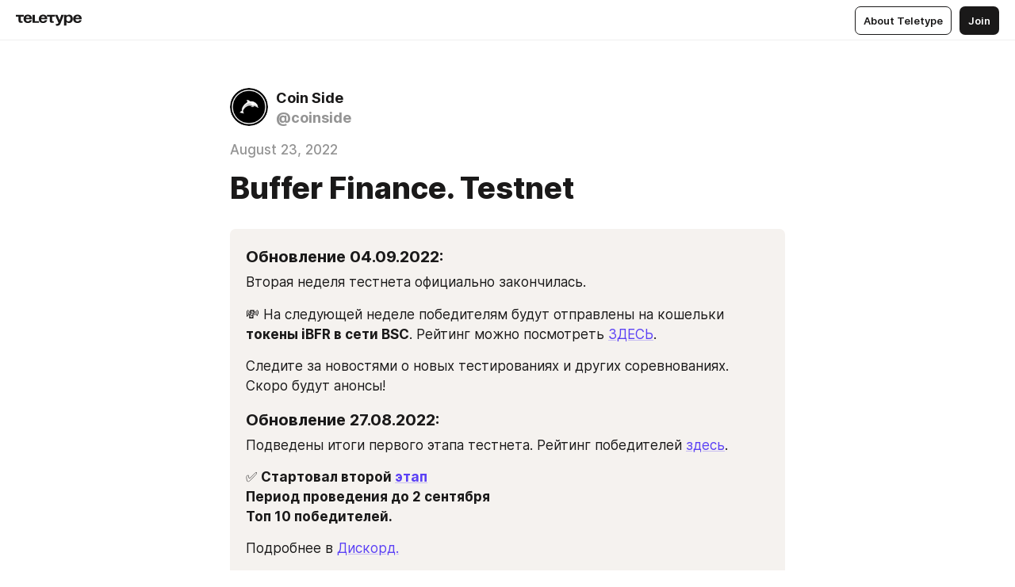

--- FILE ---
content_type: text/html
request_url: https://content.coin-side.com/buffer_finance
body_size: 49469
content:
<!DOCTYPE html>
<html  lang="en" data-theme="auto" data-head-attrs="lang,data-theme">

<head>
  
  <title>Buffer Finance. Testnet — Teletype</title><meta http-equiv="content-type" content="text/html; charset=UTF-8"><meta name="viewport" content="width=device-width, initial-scale=1, user-scalable=no"><meta name="apple-mobile-web-app-capable" content="yes"><meta name="apple-mobile-web-app-status-bar-style" content="default"><meta name="theme-color" content="#FFFFFF"><meta property="og:url" content="https://content.coin-side.com/buffer_finance"><meta property="og:site_name" content="Teletype"><meta property="tg:site_verification" content="g7j8/rPFXfhyrq5q0QQV7EsYWv4="><meta property="fb:app_id" content="560168947526654"><meta property="fb:pages" content="124472808071141"><meta property="twitter:card" content="summary_large_image"><link rel="canonical" href="https://content.coin-side.com/buffer_finance"><link rel="alternate" href="https://content.coin-side.com/buffer_finance" hreflang="x-default"><link rel="icon" type="image/x-icon" href="/favicon.ico"><link rel="icon" type="image/svg+xml" href="https://teletype.in/static/favicon.f39059fb.svg"><link rel="apple-touch-icon" href="https://teletype.in/static/apple-touch-icon.39e27d32.png"><link rel="search" type="application/opensearchdescription+xml" title="Teletype" href="https://teletype.in/opensearch.xml"><script src="https://yandex.ru/ads/system/context.js" async></script><script type="application/javascript">window.yaContextCb = window.yaContextCb || []</script><meta name="robots" content="noindex"><meta name="format-detection" content="telephone=no"><meta property="og:type" content="article"><meta name="author" content="Coin Side"><meta name="description" content="Buffer Finance — это платформа для торговли опционами."><meta property="author" content="Coin Side"><meta property="og:updated_time" content="2022-09-04T17:54:07.003Z"><meta property="og:title" content="Buffer Finance. Testnet"><meta property="twitter:title" content="Buffer Finance. Testnet"><meta property="og:description" content="Buffer Finance — это платформа для торговли опционами."><meta property="twitter:description" content="Buffer Finance — это платформа для торговли опционами."><meta property="og:image" content="https://img3.teletype.in/files/6b/98/6b98b6ed-6b3a-4788-a562-88a66fec34f7.png"><meta property="twitter:image" content="https://img3.teletype.in/files/6b/98/6b98b6ed-6b3a-4788-a562-88a66fec34f7.png"><meta property="og:image:type" content="image/png"><meta property="og:image:width" content="1200"><meta property="og:image:height" content="630"><meta property="article:author" content="Coin Side"><meta property="article:author_url" content="https://content.coin-side.com/"><meta property="article:published_time" content="2022-08-23T10:49:37.573Z"><meta property="article:modified_time" content="2022-09-04T17:54:07.003Z"><meta name="head:count" content="39"><script>window.__INITIAL_STATE__={"config":{"version":"4.41.13","app_version":"4.41.13-4102","build_number":4102,"app":{"name":"teletype","title":"Teletype","url":{"assets":"https:\u002F\u002Fteletype.in","media":"https:\u002F\u002Fteletype.in\u002Ffiles","site":"https:\u002F\u002Fteletype.in","api":"https:\u002F\u002Fteletype.in\u002Fapi","updater":"wss:\u002F\u002Fteletype.in\u002Fupdater","media_api":"https:\u002F\u002Fteletype.in\u002Fmedia"},"links":{"tos":"https:\u002F\u002Fjournal.teletype.in\u002Flegal","journal":"https:\u002F\u002Fjournal.teletype.in\u002F","privacy":"https:\u002F\u002Fjournal.teletype.in\u002Flegal-privacy","domains":"https:\u002F\u002Fjournal.teletype.in\u002Fdomains","features":"https:\u002F\u002Fjournal.teletype.in\u002Ffeatures","updates":"https:\u002F\u002Fjournal.teletype.in\u002F+updates","email":"mailbox@teletype.in","cloudtips":{"tos":"https:\u002F\u002Fstatic.cloudpayments.ru\u002Fdocs\u002FCloudTips\u002Fcloudtips_oferta_teletype.pdf","agreement":"https:\u002F\u002Fstatic.cloudpayments.ru\u002Fdocs\u002FCloudTips\u002Fcloudtips_agreement_teletype.pdf","policy":"https:\u002F\u002Fstatic.cloudpayments.ru\u002Fdocs\u002Fpolicy-cloudpayments.pdf"}},"service":{"metrika":"42100904","ga":"G-74SRE9LWC4","facebook_id":560168947526654,"facebook_pages":"124472808071141","facebook_redirect":"https:\u002F\u002Fteletype.in\u002F.fb-callback","google_id":"589698636327-74fehjo4inhlnkc237ulk51petqlem42.apps.googleusercontent.com","google_redirect":"https:\u002F\u002Fteletype.in\u002F.google-callback","vk_id":51923672,"vk_redirect":"https:\u002F\u002Fteletype.in\u002F.vk-callback","yandex_pay_id":"aca5092b-9bd5-4dd1-875e-0e0be05aff00","yandex_pay_env":"Production","yandex_pay_gw":"cloudpayments","yandex_pay_gw_id":null,"tg_iv":"g7j8\u002FrPFXfhyrq5q0QQV7EsYWv4=","tg_login":"TeletypeAppBot","tg_link":"https:\u002F\u002Ft.me\u002FTeletypeAppBot","twitch_id":"lxc0c8o0u0l42bo1smeno623bnlxhs","twitch_redirect":"https:\u002F\u002Fteletype.in\u002F.twitch-callback","apple_id":"in.teletype.web","apple_redirect":"https:\u002F\u002Fteletype.in\u002F.siwa","recaptcha":"6Lf-zgAVAAAAAJIxQX0tdkzpFySG2e607DdgqRF-","recaptcha_v2":"6Lfm6TEfAAAAAK_crKCAL3BUBLmdZnrsvOeTHMNj","yandes_pay_gw_id":""},"pushes":{"app_id":"9185fd40-8599-4ea3-a2e7-f4e88560970e","auto_register":false,"notify_button":false,"iframe_path":"pushes","subscribe_path":"pushes\u002Fsubscribe"},"domains":{"protocol":"http:","port":null},"articles_on_page":10,"max_users_topics":10,"max_menu_items":10,"max_user_blogs":5,"autosave_timeout":15000,"views_scrolls":null,"articles_reactions":{"default":["👍","👎"],"max_uniq":10},"comments":{"can_edit_period":300000,"autoupdate_period":15000,"max_depth":3,"compact_from":2,"thread_collapse":25,"whitelist":{"formats":["bold","italic","strike","code","link","code"],"items":["p","blockquote","pre","image","youtube","vimeo","rutube","vkvideo"]}},"media":{"accept":[{"ext":".jpg","type":"jpg","types":["image\u002Fjpeg"]},{"ext":".png","type":"png","types":["image\u002Fpng"]},{"ext":".gif","type":"gif","types":["image\u002Fgif"]}],"max_size":5242880,"max_userpic_size":1048576},"langs":{"aliases":{"ru":["ru","be","uk","ky","ab","mo","et","lv"],"en":["en"]},"default":"en"}},"data":{"ttl":{"account":60000,"blog_articles":600000,"app_settings":600000,"showcase":60000,"article":60000,"blog":5000,"search":5000,"unsplash":60000,"comments":15000,"notifications":60000,"emoji":10000000}}},"domain":"content.coin-side.com","timezone":0,"lid":"5c4389d8-e696-5ddb-bd33-08dcbb6a5250","url":"https:\u002F\u002Fcontent.coin-side.com\u002Fbuffer_finance","account":{"_loading":false,"id":null,"blog_id":null,"blogs":null,"uri":null,"name":null,"userpic":null,"lang":null,"darkmode":null,"can_create_blog":null,"tfa_enabled":null,"popup_open":false,"wallet":{"loaded":false,"enabled":false,"available":false,"card":null,"balance":null,"receiver":null,"donations":{"params":{"from_date":null,"to_date":null,"blog_id":null},"total":0,"amount":0,"list":[]},"transactions":{"params":{"from_date":null,"to_date":null},"total":0,"amount":0,"list":[]},"payouts":{"params":{"from_date":null,"to_date":null},"total":0,"amount":0,"list":[]},"payout":{"open":false}}},"langs":{"lang":"en"},"app_settings":{"data":{"unsplash":[{"url":"https:\u002F\u002Fimages.unsplash.com\u002Fphoto-1414170562806-9d670e90c091?crop=entropy&cs=srgb&fm=jpg&ixid=M3w2MzEyfDB8MXxyYW5kb218fHx8fHx8fHwxNzY4NjIyNDAwfA&ixlib=rb-4.1.0&q=85","author":"Ales Krivec","link":"https:\u002F\u002Funsplash.com\u002F@aleskrivec"}],"ad":{"params":{"article-under-text":{"id":"R-A-2565196-12","el":true,"disabled":true,"disableAdult":true,"exclude":[4102528]},"feed-article-under-text":{"id":"R-A-2565196-3","el":true},"article-floor":{"disabled":true,"type":"floorAd","platform":"touch","timeout":5000,"exclude":[4102528]},"blog-floor":{"disabled":true,"type":"floorAd","platform":"touch","timeout":5000,"exclude":[4102528]},"main-floor":{"disabled":true,"type":"floorAd","platform":"touch","timeout":10000},"blog-list":{"id":"R-A-2565196-13","el":true,"every":6,"start":1,"disableAdult":true,"exclude":[4102528]},"main-list":{"id":"R-A-2565196-14","el":true,"every":4},"main-trending-list":{"id":"R-A-2565196-14","disabled":true,"el":true,"every":4,"start":4},"main-following-list":{"id":"R-A-2565196-15","disabled":true,"el":true,"every":4,"start":4},"main-feed":{"id":"R-A-2565196-16","disabled":false,"type":"feed","el":true,"start":4,"every":0,"feedCardCount":4,"mobile":{"feedCardCount":4}},"article-feed":{"id":"R-A-2565196-17","disabled":false,"type":"feed","el":true,"feedCardCount":4,"disableAdult":true,"exclude":[4102528]},"article-above-text":{"id":"R-A-2565196-18","disabled":false,"el":true,"disableAdult":true,"exclude":[4102528]}},"exclude":[4102528]},"updater":{"enabled":true},"example_blogs":[65,71297,111029],"giphy":["https:\u002F\u002Fmedia4.giphy.com\u002Fmedia\u002Fv1.Y2lkPTU2YzQ5Mjdld2hxbXoybWQ0a2M3ZzltZmNyaHBqbjgzNnh3cWUxc3FzbXdmYnQweSZlcD12MV9naWZzX2dpZklkJmN0PWc\u002F14SAx6S02Io1ThOlOY\u002Fgiphy.gif","https:\u002F\u002Fmedia1.giphy.com\u002Fmedia\u002Fv1.Y2lkPTU2YzQ5MjdlaG5rN3lkMW1oOWpodXNnZGU2dmwyYnJrd2hlMmo1emlvbjEyOTZ1ZiZlcD12MV9naWZzX2dpZklkJmN0PWc\u002FLdOyjZ7io5Msw\u002Fgiphy.gif","https:\u002F\u002Fmedia1.giphy.com\u002Fmedia\u002Fv1.Y2lkPTU2YzQ5MjdlbjF5dTN3NTM0MTdya2x6MHU0dnNza3NudGVxbWR5dGN0Ynl5OWV3YSZlcD12MV9naWZzX2dpZklkJmN0PWc\u002FlptjRBxFKCJmFoibP3\u002Fgiphy-downsized.gif","https:\u002F\u002Fmedia1.giphy.com\u002Fmedia\u002Fv1.Y2lkPTU2YzQ5MjdlenlnaGFiejF6OGpsbXNxMDh6ZzFvZzBnOHQwemtnNzBqN2lwZ2VnbyZlcD12MV9naWZzX2dpZklkJmN0PWc\u002FLCdPNT81vlv3y\u002Fgiphy-downsized.gif","https:\u002F\u002Fmedia4.giphy.com\u002Fmedia\u002Fv1.Y2lkPTU2YzQ5MjdlajJxOGZwbHJ3bHNobzgwMWNzbDA4dnNzMXZvdnd3dnk2NWx2aWtucyZlcD12MV9naWZzX2dpZklkJmN0PWc\u002FbPdI2MXEbnDUs\u002Fgiphy.gif","https:\u002F\u002Fmedia4.giphy.com\u002Fmedia\u002Fv1.Y2lkPTU2YzQ5MjdlYnp2azkzY214aHAxY211cHVhM2pqdTBkYWx6NGFpb2FvdzlqN3BkbiZlcD12MV9naWZzX2dpZklkJmN0PWc\u002FEXmE33UEtfuQo\u002Fgiphy.gif","https:\u002F\u002Fmedia4.giphy.com\u002Fmedia\u002Fv1.Y2lkPTU2YzQ5MjdlZ3ZyODd2d2s1NHlhZjR4NGIzNW45ZHBicWdrNDhxZGpwc2ZqcHlvYiZlcD12MV9naWZzX2dpZklkJmN0PWc\u002FJLELwGi2ksYTu\u002Fgiphy.gif","https:\u002F\u002Fmedia3.giphy.com\u002Fmedia\u002Fv1.Y2lkPTU2YzQ5Mjdla3plYzZ2bDR5em9xYzh2YzNyMmwwODJzNG1veGxtZGtnN3I0eTQzciZlcD12MV9naWZzX2dpZklkJmN0PWc\u002F56t3lKn4Xym0DQ2Zn7\u002Fgiphy-downsized.gif","https:\u002F\u002Fmedia1.giphy.com\u002Fmedia\u002Fv1.Y2lkPTU2YzQ5MjdlbTMxYTl4ZGZzNHZ2cndwbjYyaDd1M25ocWVwa2lnbHNzM2RwMXBvYyZlcD12MV9naWZzX2dpZklkJmN0PWc\u002F3Jhdg8Qro5kMo\u002Fgiphy.gif","https:\u002F\u002Fmedia4.giphy.com\u002Fmedia\u002Fv1.Y2lkPTU2YzQ5MjdlcGluMnVtMXg2M2ZkZXNnbjRubmE2cTFsMnA4cGNxOGM2dTRnZG1oaCZlcD12MV9naWZzX2dpZklkJmN0PWc\u002F3osxYamKD88c6pXdfO\u002Fgiphy.gif","https:\u002F\u002Fmedia0.giphy.com\u002Fmedia\u002Fv1.Y2lkPTU2YzQ5MjdlcXEzcGx4dHZ3Y2c1cjVkNTR6NmYxdnR1aDZ5b3p3ZWhvY2U5bXcydyZlcD12MV9naWZzX2dpZklkJmN0PWc\u002FMOMKdGBAWJDmkYtBUW\u002Fgiphy-downsized.gif"],"_loadTime":1768622804940},"loading":null},"articles":{"items":{"4350289":{"id":4350289,"uri":"buffer_finance","created_at":"2022-08-23T10:49:37.573Z","published_at":"2022-08-23T10:49:37.568Z","last_edited_at":"2022-09-04T17:54:07.003Z","title":"Buffer Finance. Testnet","text":"\u003Cdocument\u003E\n\u003Csection bg=\"hsl(24,  24%, var(--autocolor-background-lightness, 95%))\" anchor=\"gaBS\"\u003E\n\u003Ch3 anchor=\"pbWJ\"\u003EОбновление 04.09.2022:\u003C\u002Fh3\u003E\n\u003Cp anchor=\"jHe7\"\u003EВторая неделя тестнета официально закончилась.\u003C\u002Fp\u003E\n\u003Cp anchor=\"3J9s\"\u003E💸 На следующей неделе победителям будут отправлены на кошельки \u003Cstrong\u003Eтокены iBFR в сети BSC\u003C\u002Fstrong\u003E. Рейтинг можно посмотреть \u003Ca href=\"https:\u002F\u002Ftestnet.buffer.finance\u002FPOLYGON\u002Fleaderboard\u002F0\u002Fincentivised\"\u003EЗДЕСЬ\u003C\u002Fa\u003E. \u003C\u002Fp\u003E\n\u003Cp anchor=\"UDHw\"\u003EСледите за новостями о новых тестированиях и других соревнованиях. Скоро будут анонсы!\u003C\u002Fp\u003E\n\u003Ch3 anchor=\"3Tc1\"\u003EОбновление 27.08.2022:\u003C\u002Fh3\u003E\n\u003Cp anchor=\"OOzc\"\u003EПодведены итоги первого этапа тестнета. Рейтинг победителей \u003Ca href=\"https:\u002F\u002Ftestnet.buffer.finance\u002FPOLYGON\u002Fleaderboard\u002F1\u002Fincentivised\"\u003Eздесь\u003C\u002Fa\u003E.\u003C\u002Fp\u003E\n\u003Cp anchor=\"8Bs4\"\u003E✅ \u003Cstrong\u003EСтартовал второй \u003Ca href=\"https:\u002F\u002Ftestnet.buffer.finance\u002FPOLYGON\u002Fbinary\u002FBTC\"\u003Eэтап\u003C\u002Fa\u003E\nПериод проведения до 2 сентября \nТоп 10 победителей.\u003C\u002Fstrong\u003E\u003C\u002Fp\u003E\n\u003Cp anchor=\"E64D\"\u003EПодробнее в \u003Ca href=\"https:\u002F\u002Fdiscord.com\u002Fchannels\u002F842093373082959952\u002F842095049143353345\u002F1012767597244190720\"\u003EДискорд.\u003C\u002Fa\u003E\u003C\u002Fp\u003E\n\u003Ch3 anchor=\"6u3b\"\u003EОбновление 24.08.2022:\u003C\u002Fh3\u003E\n\u003Cp anchor=\"Z5w0\"\u003EТестнет Buffer Finance остановлен ❌ \u003C\u002Fp\u003E\n\u003Cp anchor=\"URgG\"\u003EПодробнее в \u003Ca href=\"https:\u002F\u002Fdiscord.com\u002Fchannels\u002F842093373082959952\u002F842095049143353345\u002F1012045111552655422\"\u003Eдискорд\u003C\u002Fa\u003E\u003C\u002Fp\u003E\n\u003C\u002Fsection\u003E\n\u003Cp anchor=\"oKmz\"\u003E\u003Ca href=\"https:\u002F\u002Fapp.buffer.finance\u002Fen-US\u002FBSC\u002Fprediction-game\u002FBNB\"\u003EBuffer Finance\u003C\u002Fa\u003E — это платформа для торговли опционами.\u003C\u002Fp\u003E\n\u003Cp anchor=\"FZnT\"\u003EПарнеры: Binance Smart Chain, Avalanche, Aurora.\u003C\u002Fp\u003E\n\u003Cp anchor=\"YPpY\"\u003EНа награды выделен пул размером в 100.000 iBFR. Также будет дополнительная награда для семи лучших трейдеров по самым высоким кумулятивным PNL и для 3-х трейдеров с самым низким кумулятивным PNL.\u003C\u002Fp\u003E\n\u003Cp anchor=\"7wlD\"\u003EДля тестирования нам потребуется ММ и тестовая сеть Polygon Mumbai.\u003C\u002Fp\u003E\n\u003Cp anchor=\"VLf6\"\u003EНачинаем с запроса Mаtic в кранах: \n\u003Ca href=\"https:\u002F\u002Ffaucet.polygon.technology\u002F\"\u003Ehttps:\u002F\u002Ffaucet.polygon.technology\u002F\u003C\u002Fa\u003E\u003C\u002Fp\u003E\n\u003Cp anchor=\"RclL\"\u003E\u003Ca href=\"https:\u002F\u002Fmumbaifaucet.com\u002F\"\u003Ehttps:\u002F\u002Fmumbaifaucet.com\u002F\u003C\u002Fa\u003E\u003C\u002Fp\u003E\n\u003Cp anchor=\"EJdg\"\u003EДалее переходим на сайт тестнета: \u003Ca href=\"https:\u002F\u002Ftestnet.buffer.finance\u002FPOLYGON\u002Fbinary\u002FBTC\"\u003Ehttps:\u002F\u002Ftestnet.buffer.finance\u002FPOLYGON\u002Fbinary\u002FBTC\u003C\u002Fa\u003E\u003C\u002Fp\u003E\n\u003Cp anchor=\"fjtc\"\u003EПодключаем ММ и идём во вкладку \u003Cstrong\u003E«Faucet», \u003C\u002Fstrong\u003Eзабираем там тестовые 500 USDC.\u003C\u002Fp\u003E\n\u003Cp anchor=\"oMoL\"\u003EПереходим во вкладку Trade и видим торговый баланс:\u003C\u002Fp\u003E\n\u003Cimage src=\"https:\u002F\u002Fimg4.teletype.in\u002Ffiles\u002F3e\u002F3a\u002F3e3a970d-27e9-47b5-a9e6-7f10ae2ce5fe.png\" anchor=\"exuZ\" size=\"column\" width=1911 height=801 naturalWidth=1911 naturalHeight=801\u003E\n\u003Ccaption\u003E\u003C\u002Fcaption\u003E\n\u003C\u002Fimage\u003E\n\u003Cp anchor=\"xvoJ\"\u003EНажимаем на «+» слева в верхнем углу и видим краткую информацию по каждой торговой паре:\u003C\u002Fp\u003E\n\u003Cul anchor=\"qeb1\"\u003E\n\u003Cli anchor=\"baac\"\u003E\u003Cstrong\u003E24H Change\u003C\u002Fstrong\u003E — изменение цены актива за 24 часа.\u003C\u002Fli\u003E\n\u003Cli anchor=\"3f4e\"\u003E\u003Cstrong\u003EPayout\u003C\u002Fstrong\u003E — ожидаемая прибыль, которую получит трейдер, если сможет предсказать правильное движение цены базового актива.\u003C\u002Fli\u003E\n\u003C\u002Ful\u003E\n\u003Cimage src=\"https:\u002F\u002Fimg2.teletype.in\u002Ffiles\u002F1b\u002F5e\u002F1b5e56c6-d4d8-4063-9f5e-92aa6f26e698.png\" anchor=\"Scph\" size=\"column\" width=1685 height=748 naturalWidth=1685 naturalHeight=748\u003E\n\u003Ccaption\u003E\u003C\u002Fcaption\u003E\n\u003C\u002Fimage\u003E\n\u003Cp anchor=\"YCwp\"\u003EВыбираем пару и устанавливаем срок действия бинарного опциона:\u003C\u002Fp\u003E\n\u003Cul anchor=\"z4rz\"\u003E\n\u003Cli anchor=\"fHm1\"\u003Eможем выбрать дату истечения срока действия в поле \u003Cstrong\u003E«Select Duration»\u003C\u002Fstrong\u003E в правой части панели инструментов;\u003C\u002Fli\u003E\n\u003Cli anchor=\"1SVf\"\u003Eвремя истечения определяет процент выплаты, можно выбрать от 5 минут до 24 часов.\u003C\u002Fli\u003E\n\u003C\u002Ful\u003E\n\u003Cimage src=\"https:\u002F\u002Fimg1.teletype.in\u002Ffiles\u002F8d\u002F48\u002F8d48bb14-db72-4075-98d9-3839ce115501.png\" anchor=\"etj7\" size=\"column\" width=1890 height=765 naturalWidth=1890 naturalHeight=765\u003E\n\u003Ccaption\u003E\u003C\u002Fcaption\u003E\n\u003C\u002Fimage\u003E\n\u003Cp anchor=\"pEQk\"\u003EУстанавливаем сумму инвестирования:\u003C\u002Fp\u003E\n\u003Cul anchor=\"UyYd\"\u003E\n\u003Cli anchor=\"gkgA\"\u003EВыбираем сумму инвестиций в \u003Cstrong\u003EUSDC\u003C\u002Fstrong\u003E, минимальная сумма \u003Cstrong\u003E1\u003C\u002Fstrong\u003E \u003Cstrong\u003EUSDC\u003C\u002Fstrong\u003E.\u003C\u002Fli\u003E\n\u003Cli anchor=\"XP1p\"\u003EЕсли позиция выиграет — получаем прибыль. Если проиграет — сумма инвестиций не будет возвращена.\u003C\u002Fli\u003E\n\u003Cli anchor=\"fhLx\"\u003EТакже здесь можем увидеть сумму выплаты и прибыль, которую получим от сделки.\u003C\u002Fli\u003E\n\u003Cli anchor=\"r1V0\"\u003E\u003Cstrong\u003EApprove \u003C\u002Fstrong\u003Eи подтверждаем транзакцию в кошельке.\u003C\u002Fli\u003E\n\u003C\u002Ful\u003E\n\u003Cp anchor=\"CPbf\"\u003EТеперь выбираем, куда пойдёт цена токена, вверх или вниз:\u003C\u002Fp\u003E\n\u003Cul anchor=\"mnTs\"\u003E\n\u003Cli anchor=\"D25H\"\u003EЕсли считаем, что за выбранный промежуток времени цена пойдет вверх, то жмём \u003Cstrong\u003E«Up»\u003C\u002Fstrong\u003E, если думаем, что вниз, то \u003Cstrong\u003E«Down». Approve.\u003C\u002Fstrong\u003E\u003C\u002Fli\u003E\n\u003C\u002Ful\u003E\n\u003Cimage src=\"https:\u002F\u002Fimg2.teletype.in\u002Ffiles\u002F54\u002Fb6\u002F54b65861-582e-4a46-ab89-2762c1708c3c.png\" anchor=\"wHl3\" size=\"retina\" width=496 height=760 naturalWidth=496 naturalHeight=760\u003E\n\u003Ccaption\u003E\u003C\u002Fcaption\u003E\n\u003C\u002Fimage\u003E\n\u003Cp anchor=\"lNLZ\"\u003EКак только позиция будет открыта, ждём до окончания срока действия, чтобы получить результат.\u003C\u002Fp\u003E\n\u003Cp anchor=\"ZnXO\"\u003EНа этом тестирование завершено.\u003C\u002Fp\u003E\n\u003Cp anchor=\"uRH3\"\u003EРезультаты и таблицу лидеров отслеживаем во вкладке\u003Cstrong\u003E «Competitions»\u003C\u002Fstrong\u003E.\u003C\u002Fp\u003E\n\u003Cp anchor=\"fMAP\"\u003EРазумеется, официально мультиакки запрещены, но не вижу причин при наличии времени не поабузить этот тестнет.\u003C\u002Fp\u003E\n\u003Cp anchor=\"5382\"\u003EТестирование будет проходить в виде соревнования поэтапно:\u003C\u002Fp\u003E\n\u003Cp anchor=\"338f\"\u003E\u003Cstrong\u003EНеделя 1\u003C\u002Fstrong\u003E: 19.08.2022 20:00 — 26.08.2022 20:00.\n\u003Cstrong\u003EНеделя 2\u003C\u002Fstrong\u003E: 26.08.2022 20:00 — 02.09.2022 20:00. Время мск.\u003C\u002Fp\u003E\n\u003Cp anchor=\"4CrU\"\u003E\u003Cstrong\u003E\u003Cu\u003EДедлайн: 2 сентября 20:00.\u003C\u002Fu\u003E\u003C\u002Fstrong\u003E\u003C\u002Fp\u003E\n\u003Cp anchor=\"b6I1\"\u003EСледим за проектом в \u003Ca href=\"https:\u002F\u002Fdiscord.gg\u002FxK3dfKjgpf\"\u003EДискорд\u003C\u002Fa\u003E и \u003Ca href=\"https:\u002F\u002Ftwitter.com\u002FBuffer_Finance\"\u003EТвиттер.\u003C\u002Fa\u003E\u003C\u002Fp\u003E\n\u003Cp anchor=\"znes\"\u003E\u003Cem\u003E\nМатериал подготовлен экспертом Coin Side — Ириной @IrinaSmith \u003C\u002Fem\u003E\u003C\u002Fp\u003E\n\u003Cp anchor=\"o6cN\"\u003E\u003C\u002Fp\u003E\n\u003Csection anchor=\"5Wsl\"\u003E\n\u003Cp anchor=\"5Yiu\"\u003EОбучение по криптоинвестированию \u003Ca href=\"https:\u002F\u002Fcoin-side.com\u002Fnastavnichestvo\"\u003Ehttps:\u002F\u002Fcoin-side.com\u002Fnastavnichestvo\u003C\u002Fa\u003E\u003C\u002Fp\u003E\n\u003C\u002Fsection\u003E\n\u003C\u002Fdocument\u003E","cut_text":"Вторая неделя тестнета официально закончилась.","cut_image":"https:\u002F\u002Fimg4.teletype.in\u002Ffiles\u002F3e\u002F3a\u002F3e3a970d-27e9-47b5-a9e6-7f10ae2ce5fe.png","cut_article_id":null,"sharing_title":null,"sharing_text":"Buffer Finance — это платформа для торговли опционами.","sharing_image":"https:\u002F\u002Fimg3.teletype.in\u002Ffiles\u002F6b\u002F98\u002F6b98b6ed-6b3a-4788-a562-88a66fec34f7.png","sharing_type":"image","comments_enabled":true,"reactions_enabled":true,"subscriptions_enabled":true,"donations_disabled":false,"reposts_enabled":true,"related_enabled":true,"sharing_enabled":true,"is_post":false,"visibility":"direct","allow_indexing":true,"adult":false,"heading_style":{},"views":null,"comments":0,"reactions":0,"reposts":0,"author_id":834325,"creator_id":834325,"author":{"id":834325,"uri":"coinside","domain":"content.coin-side.com","domain_https":true,"name":"Coin Side","userpic":"https:\u002F\u002Fimg1.teletype.in\u002Ffiles\u002Fcf\u002Fef\u002Fcfef7dcf-841d-444f-aca7-d2d82cc69b24.png","list_style":null,"verified":false,"comments_enabled":false,"reactions_enabled":false,"reposts_enabled":true,"related_enabled":true,"show_teammates":true},"creator":{"id":834325,"uri":"coinside","domain":"content.coin-side.com","domain_https":true,"name":"Coin Side","userpic":"https:\u002F\u002Fimg1.teletype.in\u002Ffiles\u002Fcf\u002Fef\u002Fcfef7dcf-841d-444f-aca7-d2d82cc69b24.png","verified":false},"topics":null,"articles_mentions":[],"_loadTime":1768622805014}},"loading":false,"related":{},"donations":{"article_id":null,"data":null,"_loadTime":0}},"error":null,"defer":null,"inited":false,"user_ga":null,"user_ym":null,"dom":{"screens":{"medium":false,"tablet":false,"mobile":false},"darkmode":false,"is_safari":false},"feed":{"following":[],"trending":[],"trending_widget":[],"featured_blogs":[]},"articles_reactions":{"items":{},"loading":false},"articles_reposts":{"items":[]},"comments":{"loading":false,"items":{},"info":{}},"blogs":{"items":[],"blocked_teammates":[],"blocked_users":[],"subscribed_users":{"blog_id":null,"total":0,"list":[]},"subscriptions_users":{"blog_id":null,"total":0,"list":[]},"donations":{"blog_id":null,"stats":null,"data":null,"_loadTime":0},"settings":{"items":[],"suggests":{"teammates":[],"topics":[]},"tfa_list":[],"settings":{"open":false,"blog_id":null,"section":null},"new_blog":{"open":false}}},"blog_articles":{"loading":false,"items":{}},"search":{"loading":{"search":false,"suggest":false},"search":{"query":"","blog_id":null,"articles":[],"blogs":[],"offset":{"blogs":0,"articles":0},"total":{"blogs":0,"articles":0}},"suggest":[]},"drafts":{"items":[]},"imports":{"items":[],"loading":false},"emojis":{"data":[],"loading":null,"loadTime":0,"query":""},"varlamov":{"footer":[],"trending":[],"youtube":[],"socials":{},"about":{},"editorial":{},"banners":null,"donations":null,"_full":null,"_loaded":false,"_loadTime":0}};window.__PUBLIC_PATH__='https://teletype.in/';</script><link rel="modulepreload" crossorigin href="https://teletype.in/static/Article.c8d8b299.js"><link rel="stylesheet" href="https://teletype.in/static/Article.3e027f09.css"><link rel="modulepreload" crossorigin href="https://teletype.in/static/AD.9a634925.js"><link rel="stylesheet" href="https://teletype.in/static/AD.9ea140df.css"><link rel="modulepreload" crossorigin href="https://teletype.in/static/meta.d9ace638.js"><link rel="stylesheet" href="https://teletype.in/static/meta.d702ecc6.css"><link rel="modulepreload" crossorigin href="https://teletype.in/static/preloader.b86f9c9c.js"><link rel="stylesheet" href="https://teletype.in/static/preloader.0c891e69.css"><link rel="modulepreload" crossorigin href="https://teletype.in/static/ArticleCard.5f47752f.js"><link rel="stylesheet" href="https://teletype.in/static/ArticleCard.d179f8e6.css">
  <script type="module" crossorigin src="https://teletype.in/static/index.840c5e98.js"></script>
  <link rel="stylesheet" href="https://teletype.in/static/index.d1a8877c.css">
</head>

<body  class="" style="" data-head-attrs="class,style"><div id="app" style=""><div class="layout" data-v-21f40ab0><div class="menu" data-v-21f40ab0 data-v-658d3930><div class="menu__backdrop" data-v-658d3930></div><div class="menu__content" style="" data-v-658d3930><div class="menu__item" data-v-658d3930><a href="https://teletype.in/" class="menu__logo_image" data-v-658d3930><!--[--><svg xmlns="http://www.w3.org/2000/svg" width="84" height="16" fill="currentColor" viewBox="0 0 84 16" data-v-658d3930><path d="M0 1.288v2.11h3.368v5.18c0 2.302 1.368 2.782 3.367 2.782 1.263 0 1.79-.192 1.79-.192V9.153s-.316.096-.948.096c-.947 0-1.263-.288-1.263-1.15V3.397h3.579v-2.11H0Zm9.674 4.988c0 2.916 1.789 5.275 5.472 5.275 4.526 0 5.157-3.549 5.157-3.549h-2.947s-.315 1.535-2.104 1.535c-1.768 0-2.484-1.151-2.61-2.686h7.745s.021-.345.021-.575C20.408 3.36 18.746 1 15.146 1c-3.599 0-5.472 2.36-5.472 5.276Zm5.472-3.262c1.453 0 2.042.883 2.232 2.11h-4.652c.252-1.227.968-2.11 2.42-2.11Zm14.098 6.139h-5.367V1.288H20.93v9.976h8.314v-2.11Zm-.33-2.877c0 2.916 1.789 5.275 5.472 5.275 4.526 0 5.157-3.549 5.157-3.549h-2.947s-.315 1.535-2.104 1.535c-1.768 0-2.484-1.151-2.61-2.686h7.745s.021-.345.021-.575C39.648 3.36 37.986 1 34.386 1c-3.599 0-5.472 2.36-5.472 5.276Zm5.472-3.262c1.453 0 2.042.883 2.231 2.11h-4.651c.252-1.227.968-2.11 2.42-2.11Zm4.937-1.726v2.11h3.367v5.18c0 2.302 1.369 2.782 3.368 2.782 1.263 0 1.79-.192 1.79-.192V9.153s-.316.096-.948.096c-.947 0-1.263-.288-1.263-1.15V3.397h3.578v-2.11h-9.892Zm21.153 0H57.32l-2.168 6.58-2.673-6.58H49.32l4.42 9.976c-.421.92-.842 1.438-1.895 1.438a5.269 5.269 0 0 1-1.368-.191v2.206s.842.287 1.895.287c2.21 0 3.346-1.17 4.21-3.453l3.893-10.263Zm.312 13.429h2.947v-4.509h.105s.947 1.343 3.262 1.343c3.157 0 4.736-2.494 4.736-5.275C71.838 3.494 70.259 1 67.102 1c-2.42 0-3.368 1.63-3.368 1.63h-.105V1.289h-2.841v13.429Zm2.841-8.441c0-1.804.842-3.262 2.631-3.262 1.79 0 2.631 1.458 2.631 3.262 0 1.803-.842 3.261-2.63 3.261-1.79 0-2.632-1.458-2.632-3.261Zm8.637 0c0 2.916 1.789 5.275 5.472 5.275 4.525 0 5.157-3.549 5.157-3.549h-2.947s-.316 1.535-2.105 1.535c-1.768 0-2.483-1.151-2.61-2.686h7.746S83 6.506 83 6.276C83 3.36 81.337 1 77.738 1c-3.6 0-5.472 2.36-5.472 5.276Zm5.472-3.262c1.452 0 2.042.883 2.231 2.11h-4.651c.252-1.227.968-2.11 2.42-2.11Z"></path></svg><!--]--></a></div><div class="menu__split" data-v-658d3930></div><div class="menu__item" data-v-658d3930><!--[--><!----><div class="menu__buttons" data-v-658d3930><!--[--><!--]--><a href="https://teletype.in/about" class="button m_display_inline" data-v-658d3930 data-v-278085c1><!--[--><div class="button__content" data-v-278085c1><!--[--><!----><!--[--><span class="button__text" data-v-278085c1>About Teletype</span><!--]--><!----><!--]--></div><!----><!----><!--]--></a><a href="https://teletype.in/login?redir=http://content.coin-side.com/buffer_finance" class="button m_type_filled m_display_inline" type="filled" data-v-658d3930 data-v-278085c1><!--[--><div class="button__content" data-v-278085c1><!--[--><!----><!--[--><span class="button__text" data-v-278085c1>Join</span><!--]--><!----><!--]--></div><!----><!----><!--]--></a><!----><!--[--><!--]--><!----><!----><!--[--><!--]--></div><!--]--></div></div><!----></div><div class="layout__content m_main article" data-v-21f40ab0><div class="article__container m_main" itemscope itemtype="http://schema.org/Article" data-v-21f40ab0><div class="article__section" data-v-21f40ab0><div id="bnr-article-above-text-0" data-index="0" class="bnr article__banner" style="" data-v-21f40ab0 data-v-7789da1a><!----></div></div><header class="article__header" data-v-21f40ab0><div class="article__status" data-v-21f40ab0><!----><!----></div><div class="article__author" data-v-21f40ab0><a href="https://content.coin-side.com/" class="article__author_link" data-v-21f40ab0><!--[--><div class="userpic m_size_auto article__author_userpic" data-v-21f40ab0 data-v-42729300><div class="userpic__pic" style="background-image:url(&#39;https://img1.teletype.in/files/cf/ef/cfef7dcf-841d-444f-aca7-d2d82cc69b24.png&#39;);" data-v-42729300></div></div><div class="article__author_content" data-v-21f40ab0><div class="article__author_name" data-v-21f40ab0><span class="article__author_name_value" data-v-21f40ab0>Coin Side</span><!----></div><div class="article__author_username" data-v-21f40ab0>@coinside</div></div><!--]--></a><div class="article__author_actions" data-v-21f40ab0><!----><!----></div></div><div class="article__badges" data-v-21f40ab0><!----><div class="article__badges_item" data-v-21f40ab0>August 23, 2022</div></div><h1 class="article__header_title" itemprop="headline" data-v-21f40ab0>Buffer Finance. Testnet</h1></header><article class="article__content text" itemprop="articleBody" data-v-21f40ab0><!--[--><section bg="hsl(24,  24%, var(--autocolor-background-lightness, 95%))" data-anchor="gaBS" style="background-color:hsl(24,  24%, var(--autocolor-background-lightness, 95%));" data-node-id="1"><!----><!--[--><!--]--><!--[--><h3 data-anchor="pbWJ" data-node-id="2"><a name="pbWJ"></a><!--[--><!--]--><!--[-->Обновление 04.09.2022:<!--]--></h3><p data-anchor="jHe7" data-node-id="3"><a name="jHe7"></a><!--[--><!--]--><!--[-->Вторая неделя тестнета официально закончилась.<!--]--></p><p data-anchor="3J9s" data-node-id="4"><a name="3J9s"></a><!--[--><!--]--><!--[-->💸 На следующей неделе победителям будут отправлены на кошельки <strong data-node-id="5">токены iBFR в сети BSC</strong>. Рейтинг можно посмотреть <a href="https://testnet.buffer.finance/POLYGON/leaderboard/0/incentivised" target="_blank" data-node-id="6"><!--[-->ЗДЕСЬ<!--]--></a>. <!--]--></p><p data-anchor="UDHw" data-node-id="7"><a name="UDHw"></a><!--[--><!--]--><!--[-->Следите за новостями о новых тестированиях и других соревнованиях. Скоро будут анонсы!<!--]--></p><h3 data-anchor="3Tc1" data-node-id="8"><a name="3Tc1"></a><!--[--><!--]--><!--[-->Обновление 27.08.2022:<!--]--></h3><p data-anchor="OOzc" data-node-id="9"><a name="OOzc"></a><!--[--><!--]--><!--[-->Подведены итоги первого этапа тестнета. Рейтинг победителей <a href="https://testnet.buffer.finance/POLYGON/leaderboard/1/incentivised" target="_blank" data-node-id="10"><!--[-->здесь<!--]--></a>.<!--]--></p><p data-anchor="8Bs4" data-node-id="11"><a name="8Bs4"></a><!--[--><!--]--><!--[-->✅ <strong data-node-id="12">Стартовал второй <a href="https://testnet.buffer.finance/POLYGON/binary/BTC" target="_blank" data-node-id="13"><!--[-->этап<!--]--></a>
Период проведения до 2 сентября 
Топ 10 победителей.</strong><!--]--></p><p data-anchor="E64D" data-node-id="14"><a name="E64D"></a><!--[--><!--]--><!--[-->Подробнее в <a href="https://discord.com/channels/842093373082959952/842095049143353345/1012767597244190720" target="_blank" data-node-id="15"><!--[-->Дискорд.<!--]--></a><!--]--></p><h3 data-anchor="6u3b" data-node-id="16"><a name="6u3b"></a><!--[--><!--]--><!--[-->Обновление 24.08.2022:<!--]--></h3><p data-anchor="Z5w0" data-node-id="17"><a name="Z5w0"></a><!--[--><!--]--><!--[-->Тестнет Buffer Finance остановлен ❌ <!--]--></p><p data-anchor="URgG" data-node-id="18"><a name="URgG"></a><!--[--><!--]--><!--[-->Подробнее в <a href="https://discord.com/channels/842093373082959952/842095049143353345/1012045111552655422" target="_blank" data-node-id="19"><!--[-->дискорд<!--]--></a><!--]--></p><!--]--></section><p data-anchor="oKmz" data-node-id="20"><a name="oKmz"></a><!--[--><!--]--><!--[--><a href="https://app.buffer.finance/en-US/BSC/prediction-game/BNB" target="_blank" data-node-id="21"><!--[-->Buffer Finance<!--]--></a> — это платформа для торговли опционами.<!--]--></p><p data-anchor="FZnT" data-node-id="22"><a name="FZnT"></a><!--[--><!--]--><!--[-->Парнеры: Binance Smart Chain, Avalanche, Aurora.<!--]--></p><p data-anchor="YPpY" data-node-id="23"><a name="YPpY"></a><!--[--><!--]--><!--[-->На награды выделен пул размером в 100.000 iBFR. Также будет дополнительная награда для семи лучших трейдеров по самым высоким кумулятивным PNL и для 3-х трейдеров с самым низким кумулятивным PNL.<!--]--></p><p data-anchor="7wlD" data-node-id="24"><a name="7wlD"></a><!--[--><!--]--><!--[-->Для тестирования нам потребуется ММ и тестовая сеть Polygon Mumbai.<!--]--></p><p data-anchor="VLf6" data-node-id="25"><a name="VLf6"></a><!--[--><!--]--><!--[-->Начинаем с запроса Mаtic в кранах: <br><a href="https://faucet.polygon.technology/" target="_blank" data-node-id="26"><!--[-->https://faucet.polygon.technology/<!--]--></a><!--]--></p><p data-anchor="RclL" data-node-id="27"><a name="RclL"></a><!--[--><!--]--><!--[--><a href="https://mumbaifaucet.com/" target="_blank" data-node-id="28"><!--[-->https://mumbaifaucet.com/<!--]--></a><!--]--></p><p data-anchor="EJdg" data-node-id="29"><a name="EJdg"></a><!--[--><!--]--><!--[-->Далее переходим на сайт тестнета: <a href="https://testnet.buffer.finance/POLYGON/binary/BTC" target="_blank" data-node-id="30"><!--[-->https://testnet.buffer.finance/POLYGON/binary/BTC<!--]--></a><!--]--></p><p data-anchor="fjtc" data-node-id="31"><a name="fjtc"></a><!--[--><!--]--><!--[-->Подключаем ММ и идём во вкладку <strong data-node-id="32">«Faucet», </strong>забираем там тестовые 500 USDC.<!--]--></p><p data-anchor="oMoL" data-node-id="33"><a name="oMoL"></a><!--[--><!--]--><!--[-->Переходим во вкладку Trade и видим торговый баланс:<!--]--></p><figure class="m_column" data-anchor="exuZ" itemscope itemtype="http://schema.org/ImageObject" data-node-id="34"><a name="exuZ"></a><!--[--><!--]--><div class="wrap"><!----><!--[--><noscript><img src="https://img4.teletype.in/files/3e/3a/3e3a970d-27e9-47b5-a9e6-7f10ae2ce5fe.png" itemprop="contentUrl"></noscript><svg class="spacer" version="1.1" width="1911" viewbox="0 0 1911 801"></svg><!--]--><div class="loader"><div class="preloader m_central" data-v-1591c7b2><svg xmlns="http://www.w3.org/2000/svg" width="32" height="32" fill="currentColor" viewBox="0 0 32 32" class="icon" data-icon="preloader" data-v-1591c7b2 data-v-e1294fc0><path fill-rule="evenodd" d="M7.5 16a8.5 8.5 0 0111.156-8.077.5.5 0 11-.312.95A7.5 7.5 0 1023.5 16a.5.5 0 011 0 8.5 8.5 0 01-17 0z" clip-rule="evenodd"></path></svg></div></div></div><!--[--><!--[--><!----><!--]--><!--]--></figure><p data-anchor="xvoJ" data-node-id="36"><a name="xvoJ"></a><!--[--><!--]--><!--[-->Нажимаем на «+» слева в верхнем углу и видим краткую информацию по каждой торговой паре:<!--]--></p><ul data-anchor="qeb1" data-node-id="37"><!----><!--[--><!--]--><!--[--><li data-anchor="baac" data-node-id="38"><a name="baac"></a><!--[--><!--]--><!--[--><strong data-node-id="39">24H Change</strong> — изменение цены актива за 24 часа.<!--]--></li><li data-anchor="3f4e" data-node-id="40"><a name="3f4e"></a><!--[--><!--]--><!--[--><strong data-node-id="41">Payout</strong> — ожидаемая прибыль, которую получит трейдер, если сможет предсказать правильное движение цены базового актива.<!--]--></li><!--]--></ul><figure class="m_column" data-anchor="Scph" itemscope itemtype="http://schema.org/ImageObject" data-node-id="42"><a name="Scph"></a><!--[--><!--]--><div class="wrap"><!----><!--[--><noscript><img src="https://img2.teletype.in/files/1b/5e/1b5e56c6-d4d8-4063-9f5e-92aa6f26e698.png" itemprop="contentUrl"></noscript><svg class="spacer" version="1.1" width="1685" viewbox="0 0 1685 748"></svg><!--]--><div class="loader"><div class="preloader m_central" data-v-1591c7b2><svg xmlns="http://www.w3.org/2000/svg" width="32" height="32" fill="currentColor" viewBox="0 0 32 32" class="icon" data-icon="preloader" data-v-1591c7b2 data-v-e1294fc0><path fill-rule="evenodd" d="M7.5 16a8.5 8.5 0 0111.156-8.077.5.5 0 11-.312.95A7.5 7.5 0 1023.5 16a.5.5 0 011 0 8.5 8.5 0 01-17 0z" clip-rule="evenodd"></path></svg></div></div></div><!--[--><!--[--><!----><!--]--><!--]--></figure><p data-anchor="YCwp" data-node-id="44"><a name="YCwp"></a><!--[--><!--]--><!--[-->Выбираем пару и устанавливаем срок действия бинарного опциона:<!--]--></p><ul data-anchor="z4rz" data-node-id="45"><!----><!--[--><!--]--><!--[--><li data-anchor="fHm1" data-node-id="46"><a name="fHm1"></a><!--[--><!--]--><!--[-->можем выбрать дату истечения срока действия в поле <strong data-node-id="47">«Select Duration»</strong> в правой части панели инструментов;<!--]--></li><li data-anchor="1SVf" data-node-id="48"><a name="1SVf"></a><!--[--><!--]--><!--[-->время истечения определяет процент выплаты, можно выбрать от 5 минут до 24 часов.<!--]--></li><!--]--></ul><figure class="m_column" data-anchor="etj7" itemscope itemtype="http://schema.org/ImageObject" data-node-id="49"><a name="etj7"></a><!--[--><!--]--><div class="wrap"><!----><!--[--><noscript><img src="https://img1.teletype.in/files/8d/48/8d48bb14-db72-4075-98d9-3839ce115501.png" itemprop="contentUrl"></noscript><svg class="spacer" version="1.1" width="1890" viewbox="0 0 1890 765"></svg><!--]--><div class="loader"><div class="preloader m_central" data-v-1591c7b2><svg xmlns="http://www.w3.org/2000/svg" width="32" height="32" fill="currentColor" viewBox="0 0 32 32" class="icon" data-icon="preloader" data-v-1591c7b2 data-v-e1294fc0><path fill-rule="evenodd" d="M7.5 16a8.5 8.5 0 0111.156-8.077.5.5 0 11-.312.95A7.5 7.5 0 1023.5 16a.5.5 0 011 0 8.5 8.5 0 01-17 0z" clip-rule="evenodd"></path></svg></div></div></div><!--[--><!--[--><!----><!--]--><!--]--></figure><p data-anchor="pEQk" data-node-id="51"><a name="pEQk"></a><!--[--><!--]--><!--[-->Устанавливаем сумму инвестирования:<!--]--></p><ul data-anchor="UyYd" data-node-id="52"><!----><!--[--><!--]--><!--[--><li data-anchor="gkgA" data-node-id="53"><a name="gkgA"></a><!--[--><!--]--><!--[-->Выбираем сумму инвестиций в <strong data-node-id="54">USDC</strong>, минимальная сумма <strong data-node-id="55">1</strong> <strong data-node-id="56">USDC</strong>.<!--]--></li><li data-anchor="XP1p" data-node-id="57"><a name="XP1p"></a><!--[--><!--]--><!--[-->Если позиция выиграет — получаем прибыль. Если проиграет — сумма инвестиций не будет возвращена.<!--]--></li><li data-anchor="fhLx" data-node-id="58"><a name="fhLx"></a><!--[--><!--]--><!--[-->Также здесь можем увидеть сумму выплаты и прибыль, которую получим от сделки.<!--]--></li><li data-anchor="r1V0" data-node-id="59"><a name="r1V0"></a><!--[--><!--]--><!--[--><strong data-node-id="60">Approve </strong>и подтверждаем транзакцию в кошельке.<!--]--></li><!--]--></ul><p data-anchor="CPbf" data-node-id="61"><a name="CPbf"></a><!--[--><!--]--><!--[-->Теперь выбираем, куда пойдёт цена токена, вверх или вниз:<!--]--></p><ul data-anchor="mnTs" data-node-id="62"><!----><!--[--><!--]--><!--[--><li data-anchor="D25H" data-node-id="63"><a name="D25H"></a><!--[--><!--]--><!--[-->Если считаем, что за выбранный промежуток времени цена пойдет вверх, то жмём <strong data-node-id="64">«Up»</strong>, если думаем, что вниз, то <strong data-node-id="65">«Down». Approve.</strong><!--]--></li><!--]--></ul><figure class="m_retina" data-anchor="wHl3" itemscope itemtype="http://schema.org/ImageObject" data-node-id="66"><a name="wHl3"></a><!--[--><!--]--><div class="wrap"><!----><!--[--><noscript><img src="https://img2.teletype.in/files/54/b6/54b65861-582e-4a46-ab89-2762c1708c3c.png" itemprop="contentUrl"></noscript><svg class="spacer" version="1.1" width="248" viewbox="0 0 248 380"></svg><!--]--><div class="loader"><div class="preloader m_central" data-v-1591c7b2><svg xmlns="http://www.w3.org/2000/svg" width="32" height="32" fill="currentColor" viewBox="0 0 32 32" class="icon" data-icon="preloader" data-v-1591c7b2 data-v-e1294fc0><path fill-rule="evenodd" d="M7.5 16a8.5 8.5 0 0111.156-8.077.5.5 0 11-.312.95A7.5 7.5 0 1023.5 16a.5.5 0 011 0 8.5 8.5 0 01-17 0z" clip-rule="evenodd"></path></svg></div></div></div><!--[--><!--[--><!----><!--]--><!--]--></figure><p data-anchor="lNLZ" data-node-id="68"><a name="lNLZ"></a><!--[--><!--]--><!--[-->Как только позиция будет открыта, ждём до окончания срока действия, чтобы получить результат.<!--]--></p><p data-anchor="ZnXO" data-node-id="69"><a name="ZnXO"></a><!--[--><!--]--><!--[-->На этом тестирование завершено.<!--]--></p><p data-anchor="uRH3" data-node-id="70"><a name="uRH3"></a><!--[--><!--]--><!--[-->Результаты и таблицу лидеров отслеживаем во вкладке<strong data-node-id="71"> «Competitions»</strong>.<!--]--></p><p data-anchor="fMAP" data-node-id="72"><a name="fMAP"></a><!--[--><!--]--><!--[-->Разумеется, официально мультиакки запрещены, но не вижу причин при наличии времени не поабузить этот тестнет.<!--]--></p><p data-anchor="5382" data-node-id="73"><a name="5382"></a><!--[--><!--]--><!--[-->Тестирование будет проходить в виде соревнования поэтапно:<!--]--></p><p data-anchor="338f" data-node-id="74"><a name="338f"></a><!--[--><!--]--><!--[--><strong data-node-id="75">Неделя 1</strong>: 19.08.2022 20:00 — 26.08.2022 20:00.<br><strong data-node-id="76">Неделя 2</strong>: 26.08.2022 20:00 — 02.09.2022 20:00. Время мск.<!--]--></p><p data-anchor="4CrU" data-node-id="77"><a name="4CrU"></a><!--[--><!--]--><!--[--><strong data-node-id="78"><u data-node-id="79">Дедлайн: 2 сентября 20:00.</u></strong><!--]--></p><p data-anchor="b6I1" data-node-id="80"><a name="b6I1"></a><!--[--><!--]--><!--[-->Следим за проектом в <a href="https://discord.gg/xK3dfKjgpf" target="_blank" data-node-id="81"><!--[-->Дискорд<!--]--></a> и <a href="https://twitter.com/Buffer_Finance" target="_blank" data-node-id="82"><!--[-->Твиттер.<!--]--></a><!--]--></p><p data-anchor="znes" data-node-id="83"><a name="znes"></a><!--[--><!--]--><!--[--><em data-node-id="84">
Материал подготовлен экспертом Coin Side — Ириной @IrinaSmith </em><!--]--></p><p data-anchor="o6cN" data-node-id="85"><a name="o6cN"></a><!--[--><!--]--><!--[--><!--]--></p><section data-anchor="5Wsl" style="" data-node-id="86"><!----><!--[--><!--]--><!--[--><p data-anchor="5Yiu" data-node-id="87"><a name="5Yiu"></a><!--[--><!--]--><!--[-->Обучение по криптоинвестированию <a href="https://coin-side.com/nastavnichestvo" target="_blank" data-node-id="88"><!--[-->https://coin-side.com/nastavnichestvo<!--]--></a><!--]--></p><!--]--></section><!--]--></article><!----><div class="articleInfo m_text article__info" data-v-21f40ab0 data-v-21587e5e><!----><!--[--><!--[--><div class="articleInfo-info" data-v-21587e5e><a href="https://content.coin-side.com/" class="articleInfo-item m_link" data-v-21587e5e><!--[--><span class="articleInfo-text" data-v-21587e5e>Coin Side</span><!--]--></a></div><!----><!----><!----><!----><!----><!--]--><!--[--><!----><div class="articleInfo-info" data-v-21587e5e><div class="articleInfo-item" data-v-21587e5e><span class="articleInfo-text" data-v-21587e5e>August 23, 2022, 10:49</span></div></div><!----><!----><!----><!----><!--]--><!--[--><!----><!----><div class="articleInfo-info" data-v-21587e5e><div class="articleInfo-item" data-v-21587e5e><!----><span class="articleInfo-text" data-v-21587e5e>0</span><span data-v-21587e5e> views</span></div></div><!----><!----><!----><!--]--><!--]--><!----><!----><!----><!----></div><div class="article__section" data-v-21f40ab0><!----><button class="button m_icon m_type_flat article__section_button" new-tab="false" type="flat" data-v-21f40ab0 data-v-278085c1><div class="button__content" data-v-278085c1><!--[--><span class="button__icon" data-v-278085c1><!--[--><svg xmlns="http://www.w3.org/2000/svg" width="32" height="32" fill="currentColor" viewBox="0 0 32 32" class="icon" data-icon="share" data-v-278085c1 data-v-e1294fc0><path fill-rule="evenodd" d="M8.453 11.763c.448-.586 1.121-1.013 1.922-1.013h1.875a.75.75 0 0 1 0 1.5h-1.875c-.235 0-.5.123-.73.424-.23.302-.395.752-.395 1.28v8.591c0 .529.164.979.395 1.281.23.301.495.424.73.424h11.25c.235 0 .5-.123.73-.424.23-.302.395-.752.395-1.28v-8.591c0-.529-.164-.979-.395-1.281-.23-.301-.495-.424-.73-.424H19.75a.75.75 0 0 1 0-1.5h1.875c.8 0 1.474.427 1.922 1.013.448.587.703 1.364.703 2.191v8.591c0 .828-.255 1.605-.703 2.192-.448.587-1.121 1.013-1.922 1.013h-11.25c-.8 0-1.474-.427-1.922-1.013-.448-.587-.703-1.364-.703-2.191v-8.591c0-.828.255-1.605.703-2.192Z" clip-rule="evenodd"></path><path fill-rule="evenodd" d="M16 4.75c.21 0 .398.085.534.223l2.997 2.997a.75.75 0 1 1-1.06 1.06l-1.72-1.72v9.19a.75.75 0 0 1-1.5 0V7.311l-1.72 1.72a.75.75 0 0 1-1.06-1.061l2.999-3a.747.747 0 0 1 .53-.22Z" clip-rule="evenodd"></path></svg><!--]--></span><!--[--><span class="button__text" data-v-278085c1>Share</span><!--]--><!----><!--]--></div><!----><!----></button><!--[--><!----><!----><!--]--><!--[--><!--[--><!----><!----><!--]--><!--[--><!----><!----><!--]--><!----><!--]--></div></div><div class="article__container" data-v-21f40ab0><!----><!----><!----><div class="article__section" data-v-21f40ab0><div id="bnr-article-under-text-0" data-index="0" class="bnr article__banner" style="" data-v-21f40ab0 data-v-7789da1a><!----></div></div></div><!----><!----><div class="article__container" data-v-21f40ab0><div class="article__section" data-v-21f40ab0><div id="bnr-article-feed-0" data-index="0" class="bnr article__banner" style="" data-v-21f40ab0 data-v-7789da1a><!----></div></div></div><div id="bnr-article-floor-0" data-index="0" class="bnr" style="" data-v-21f40ab0 data-v-7789da1a><!----></div></div></div><!----><!----><!----><!----><!----><!----><!----><!----><!----><!----></div></body>

</html>
